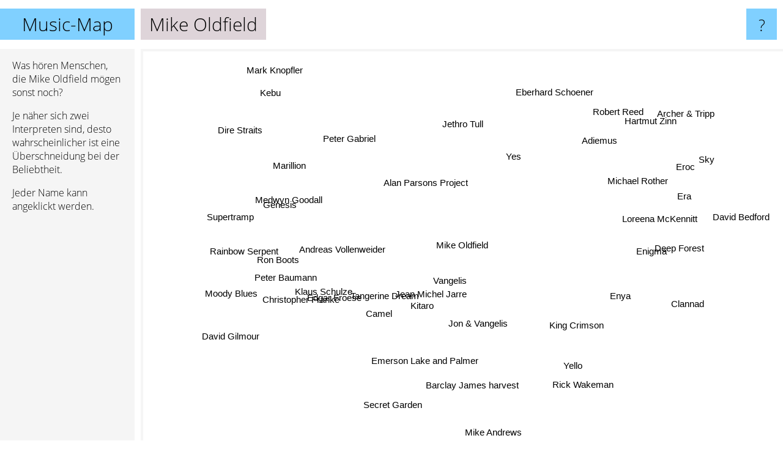

--- FILE ---
content_type: text/html; charset=UTF-8
request_url: https://www.music-map.de/mike+oldfield
body_size: 6604
content:
<!doctype html>
<html>
<head>
 <meta name="viewport" content="width=device-width, initial-scale=1">
 <meta property="og:image" content="https://www.music-map.de/elements/objects/og_logo.png">
 <link rel="stylesheet" href="/elements/objects/styles_7_1.css">
 <title>Mike Oldfield - Ähnliche Bands und Interpreten</title>
 
</head>

<body>

<table class=universe>
 <tr class=heaven>
  <td class=headline>

<table style="width: 100%;"><tr><td>
   <a class=project href="/">Music-Map</a><span id=the_title class=the_title>Mike Oldfield</span>
</td><td style="text-align: right">
   <a class=questionmark href="/info"><span style="font-size: 26px">?</span></a>
</td></tr></table>

  </td>
  <tr>
   <td class=content>
    
<link rel="stylesheet" href="/elements/objects/relator.css">

<div class=map_info>
 <div class=map_info_text><p>Was hören Menschen, die Mike Oldfield mögen sonst noch?</p><p>Je näher sich zwei Interpreten sind, desto wahrscheinlicher ist eine Überschneidung bei der Beliebtheit.<p>Jeder Name kann angeklickt werden.</p></div>
 <div class=advert><script async class=nogConsent data-src="//pagead2.googlesyndication.com/pagead/js/adsbygoogle.js"></script><!-- Map Responsive --><ins class="adsbygoogle" style="display:block" data-ad-client="ca-pub-4786778854163211" data-ad-slot="6623484194" data-ad-format="auto"></ins><script>(adsbygoogle = window.adsbygoogle || []).push({});</script></div>
</div>

<div id=gnodMap>
 <a href="https://de.gnoosic.com/discussion/mike+oldfield.html" class=S id=s0>Mike Oldfield</a>
<a href="jean+michel+jarre" class=S id=s1>Jean Michel Jarre</a>
<a href="vangelis" class=S id=s2>Vangelis</a>
<a href="tangerine+dream" class=S id=s3>Tangerine Dream</a>
<a href="kitaro" class=S id=s4>Kitaro</a>
<a href="jon+%26+vangelis" class=S id=s5>Jon & Vangelis</a>
<a href="edgar+froese" class=S id=s6>Edgar Froese</a>
<a href="klaus+schulze" class=S id=s7>Klaus Schulze</a>
<a href="christopher+franke" class=S id=s8>Christopher Franke</a>
<a href="andreas+vollenweider" class=S id=s9>Andreas Vollenweider</a>
<a href="alan+parsons+project" class=S id=s10>Alan Parsons Project</a>
<a href="peter+baumann" class=S id=s11>Peter Baumann</a>
<a href="enya" class=S id=s12>Enya</a>
<a href="enigma" class=S id=s13>Enigma</a>
<a href="barclay+james+harvest" class=S id=s14>Barclay James harvest</a>
<a href="michael+rother" class=S id=s15>Michael Rother</a>
<a href="ron+boots" class=S id=s16>Ron Boots</a>
<a href="peter+gabriel" class=S id=s17>Peter Gabriel</a>
<a href="adiemus" class=S id=s18>Adiemus</a>
<a href="camel" class=S id=s19>Camel</a>
<a href="yello" class=S id=s20>Yello</a>
<a href="david+bedford" class=S id=s21>David Bedford</a>
<a href="loreena+mckennitt" class=S id=s22>Loreena McKennitt</a>
<a href="era" class=S id=s23>Era</a>
<a href="genesis" class=S id=s24>Genesis</a>
<a href="rick+wakeman" class=S id=s25>Rick Wakeman</a>
<a href="robert+reed" class=S id=s26>Robert Reed</a>
<a href="sky" class=S id=s27>Sky</a>
<a href="deep+forest" class=S id=s28>Deep Forest</a>
<a href="medwyn+goodall" class=S id=s29>Medwyn Goodall</a>
<a href="mike+andrews" class=S id=s30>Mike Andrews</a>
<a href="moody+blues" class=S id=s31>Moody Blues</a>
<a href="clannad" class=S id=s32>Clannad</a>
<a href="eroc" class=S id=s33>Eroc</a>
<a href="jethro+tull" class=S id=s34>Jethro Tull</a>
<a href="supertramp" class=S id=s35>Supertramp</a>
<a href="dire+straits" class=S id=s36>Dire Straits</a>
<a href="rainbow+serpent" class=S id=s37>Rainbow Serpent</a>
<a href="king+crimson" class=S id=s38>King Crimson</a>
<a href="yes" class=S id=s39>Yes</a>
<a href="eberhard+schoener" class=S id=s40>Eberhard Schoener</a>
<a href="hartmut+zinn" class=S id=s41>Hartmut Zinn</a>
<a href="marillion" class=S id=s42>Marillion</a>
<a href="david+gilmour" class=S id=s43>David Gilmour</a>
<a href="secret+garden" class=S id=s44>Secret Garden</a>
<a href="emerson+lake+and+palmer" class=S id=s45>Emerson Lake and Palmer</a>
<a href="mark+knopfler" class=S id=s46>Mark Knopfler</a>
<a href="kebu" class=S id=s47>Kebu</a>
<a href="archer+%26+tripp" class=S id=s48>Archer & Tripp</a>

</div>

<script>var NrWords=49;var Aid=new Array();Aid[0]=new Array(-1,10.1104,8.03996,5.65952,3.55872,3.26159,2.99013,2.65303,2.30249,1.77999,1.4916,1.46578,1.34228,1.08807,1.07166,0.998484,0.804615,0.757098,0.748621,0.747881,0.745612,0.724237,0.722765,0.720576,0.695276,0.695262,0.634526,0.627133,0.605743,0.596601,0.59017,0.572442,0.543766,0.54084,0.534604,0.529879,0.477128,0.476787,0.476196,0.46409,0.422275,0.399925,0.387597,0.375629,0.374082,0.363783,0.353095,0.349008,0.346449);Aid[1]=new Array(10.1104,-1,11.8362,8.44314,5.37309,4.03119,4.4337,4.91441,2.88392,1.60552,0.997506,2.00506,0.832534,1.2042,0.512567,-1,1.2106,0.386372,0.0877358,-1,1.6421,-1,0.204659,0.468131,0.238859,0.20048,0.0420183,0.041468,0.535621,0.506261,0.774363,0.217302,0.431818,-1,0.150522,0.293074,0.171395,0.59679,-1,0.153673,0.275311,-1,-1,-1,0.328631,-1,0.0697294,0.831358,-1);Aid[2]=new Array(8.03996,11.8362,-1,7.05703,5.39954,3.89943,3.79791,3.85411,2.77328,1.75778,0.887149,1.71577,1.53634,1.59243,0.214056,-1,1.01119,0.358155,0.960558,-1,0.859291,-1,0.405561,0.884008,-1,0.369709,-1,0.0292077,0.65496,0.448878,0.700909,0.289377,0.411828,-1,0.116188,0.231955,0.290799,0.550705,-1,-1,-1,-1,-1,-1,-1,-1,0.0657336,0.268788,-1);Aid[3]=new Array(5.65952,8.44314,7.05703,-1,3.32136,3.17168,6.7663,7.48676,4.43541,1.5737,0.774231,3.47463,0.421101,0.499803,0.449556,0.313156,1.71839,0.481487,-1,-1,0.991037,0.0906853,0.200774,0.127614,0.399764,0.241324,0.0394192,-1,0.222733,0.589709,0.473672,-1,0.130493,-1,0.171376,-1,0.120053,0.920887,0.222281,-1,0.43819,-1,-1,-1,-1,-1,0.0392377,-1,-1);Aid[4]=new Array(3.55872,5.37309,5.39954,3.32136,-1,1.26838,3.17015,3.45099,3.14353,2.79281,0.283317,2.18398,0.908981,0.597026,0.388742,-1,1.45985,-1,0.0322321,-1,-1,-1,0.779447,0.165272,-1,0.3429,0.0441647,-1,0.710821,1.06867,0.149222,0.103723,0.984795,-1,0.0149734,-1,0.0217978,1.18491,-1,-1,-1,-1,-1,-1,1.49219,-1,0.0472161,-1,-1);Aid[5]=new Array(3.26159,4.03119,3.89943,3.17168,1.26838,-1,2.13688,1.41941,1.75439,-1,0.714625,1.34088,-1,-1,-1,-1,0.659502,-1,-1,-1,2.35115,-1,-1,0.118483,0.200308,-1,-1,-1,-1,0.289055,3.31192,0.134649,-1,-1,-1,0.280227,0.136972,0.364656,-1,0.157534,0.421595,-1,-1,-1,-1,-1,-1,-1,0.0591804);Aid[6]=new Array(2.99013,4.4337,3.79791,6.7663,3.17015,2.13688,-1,6.68508,7.39137,2.45264,0.201676,5.73813,-1,0.154763,0.292113,0.0798563,3.20677,0.129734,-1,-1,0.6,-1,0.0695357,0.0637552,-1,0.341429,0.0468988,-1,-1,1.33417,0.519129,-1,0.055788,-1,-1,-1,-1,1.9978,0.0435524,-1,0.705972,-1,-1,-1,-1,-1,-1,0.0663717,-1);Aid[7]=new Array(2.65303,4.91441,3.85411,7.48676,3.45099,1.41941,6.68508,-1,5.24952,2.30155,0.368349,5.09143,0.124554,0.20038,0.604781,0.184005,2.51008,0.111084,-1,-1,0.108959,-1,-1,0.0249813,-1,0.176962,0.0291418,-1,0.0471161,0.891651,-1,-1,0.0691832,0.0566733,-1,-1,-1,1.41061,0.0650924,-1,1.60632,-1,-1,-1,-1,-1,-1,-1,0.0287563);Aid[8]=new Array(2.30249,2.88392,2.77328,4.43541,3.14353,1.75439,7.39137,5.24952,-1,2.71583,0.147173,7.24655,-1,0.106564,0.19086,-1,3.74707,0.117129,-1,-1,0.264528,-1,0.0782711,0.100439,-1,0.140084,-1,-1,-1,2.03076,0.302115,-1,-1,-1,0.028675,-1,-1,2.61122,0.0342129,-1,0.0527009,-1,-1,-1,-1,-1,-1,-1,-1);Aid[9]=new Array(1.77999,1.60552,1.75778,1.5737,2.79281,-1,2.45264,2.30155,2.71583,-1,-1,3.19373,0.2015,-1,-1,0.156128,2.92387,-1,-1,-1,-1,-1,-1,-1,-1,-1,-1,-1,-1,2.14087,-1,-1,0.414206,-1,-1,-1,-1,2.5641,-1,-1,-1,-1,-1,-1,-1,-1,-1,-1,-1);Aid[10]=new Array(1.4916,0.997506,0.887149,0.774231,0.283317,0.714625,0.201676,0.368349,0.147173,-1,-1,-1,-1,0.199014,1.30985,-1,-1,0.326715,-1,2.56986,-1,0.00838047,-1,-1,0.878831,0.831416,-1,-1,-1,0.0331194,0.0419798,1.06492,-1,-1,0.866079,2.3266,3.61603,-1,0.965821,0.695833,0.418104,-1,0.553932,-1,-1,0.552771,3.96903,-1,-1);Aid[11]=new Array(1.46578,2.00506,1.71577,3.47463,2.18398,1.34088,5.73813,5.09143,7.24655,3.19373,-1,-1,-1,0.0506297,-1,-1,4.69787,-1,-1,-1,0.317638,-1,-1,0.0275103,-1,0.0929584,-1,-1,-1,1.92199,0.17494,-1,0.0146552,-1,-1,-1,-1,3.44327,0.0191762,-1,0.0644745,-1,-1,-1,-1,-1,-1,-1,-1);Aid[12]=new Array(1.34228,0.832534,1.53634,0.421101,0.908981,-1,-1,0.124554,-1,0.2015,-1,-1,-1,8.7095,-1,-1,-1,0.372148,2.26786,-1,-1,-1,6.85457,3.33997,0.11565,-1,-1,-1,4.09894,0.108042,-1,0.282078,4.28028,-1,0.0912599,0.0339151,0.19855,-1,-1,0.080427,-1,0.0137777,-1,-1,1.75682,-1,-1,-1,-1);Aid[13]=new Array(1.08807,1.2042,1.59243,0.499803,0.597026,-1,0.154763,0.20038,0.106564,-1,0.199014,0.0506297,8.7095,-1,-1,-1,-1,0.253543,1.25747,-1,-1,-1,3.78648,6.52371,0.0818882,0.0491682,-1,-1,7.84597,0.105539,-1,0.119398,2.88979,-1,-1,-1,0.0867929,-1,-1,-1,0.301633,-1,0.0195234,-1,0.481928,-1,-1,-1,-1);Aid[14]=new Array(1.07166,0.512567,0.214056,0.449556,0.388742,-1,0.292113,0.604781,0.19086,-1,1.30985,-1,-1,-1,-1,-1,-1,0.118428,-1,-1,-1,0.144613,0.017815,0.0259926,0.314981,-1,0.156678,-1,-1,0.29407,-1,1.41241,-1,-1,-1,0.639895,-1,-1,-1,0.121358,-1,0.0806452,0.248838,-1,-1,-1,-1,-1,0.151458);Aid[15]=new Array(0.998484,-1,-1,0.313156,-1,-1,0.0798563,0.184005,-1,0.156128,-1,-1,-1,-1,-1,-1,-1,-1,-1,-1,-1,2.34496,-1,-1,-1,-1,2.35126,3.07982,-1,-1,-1,-1,-1,4.19274,-1,-1,-1,-1,-1,-1,-1,2.83794,-1,-1,-1,-1,-1,-1,3.28198);Aid[16]=new Array(0.804615,1.2106,1.01119,1.71839,1.45985,0.659502,3.20677,2.51008,3.74707,2.92387,-1,4.69787,-1,-1,-1,-1,-1,-1,-1,-1,-1,-1,-1,-1,-1,0.0551648,0.138313,-1,-1,2.38397,0.310945,-1,0.0651042,-1,-1,-1,-1,5.88575,-1,-1,-1,-1,-1,-1,-1,-1,-1,-1,-1);Aid[17]=new Array(0.757098,0.386372,0.358155,0.481487,-1,-1,0.129734,0.111084,0.117129,-1,0.326715,-1,0.372148,0.253543,0.118428,-1,-1,-1,-1,-1,0.081337,-1,-1,-1,1.66348,0.0847766,-1,-1,0.291561,-1,0.00439531,-1,-1,-1,0.390296,-1,0.354986,-1,0.523725,0.743865,0.0339451,-1,0.749227,0.346194,-1,-1,0.276264,-1,-1);Aid[18]=new Array(0.748621,0.0877358,0.960558,-1,0.0322321,-1,-1,-1,-1,-1,-1,-1,2.26786,1.25747,-1,-1,-1,-1,-1,-1,-1,-1,2.11041,4.32238,-1,-1,-1,-1,1.55832,-1,-1,-1,0.142187,-1,-1,-1,-1,-1,-1,-1,-1,-1,-1,-1,-1,0.0269487,-1,-1,-1);Aid[19]=new Array(0.747881,-1,-1,-1,-1,-1,-1,-1,-1,-1,2.56986,-1,-1,-1,-1,-1,-1,-1,-1,-1,-1,-1,-1,-1,1.48875,2.74987,0.022069,-1,-1,-1,-1,-1,-1,0.0545881,1.76998,0.615102,-1,-1,3.69576,1.64032,-1,0.0110779,0.834869,-1,-1,1.18429,-1,-1,-1);Aid[20]=new Array(0.745612,1.6421,0.859291,0.991037,-1,2.35115,0.6,0.108959,0.264528,-1,-1,0.317638,-1,-1,-1,-1,-1,0.081337,-1,-1,-1,-1,-1,0.332208,-1,-1,-1,-1,-1,-1,0.691529,-1,-1,-1,-1,-1,-1,-1,-1,0.0529872,-1,-1,-1,-1,-1,-1,-1,-1,-1);Aid[21]=new Array(0.724237,-1,-1,0.0906853,-1,-1,-1,-1,-1,-1,0.00838047,-1,-1,-1,0.144613,2.34496,-1,-1,-1,-1,-1,-1,-1,-1,-1,-1,1.25786,2.24719,-1,0.290065,-1,-1,-1,1.58804,0.00549262,0.0282147,-1,-1,0.0129927,-1,0.108167,1.99005,-1,-1,-1,-1,-1,-1,1.65546);Aid[22]=new Array(0.722765,0.204659,0.405561,0.200774,0.779447,-1,0.0695357,-1,0.0782711,-1,-1,-1,6.85457,3.78648,0.017815,-1,-1,-1,2.11041,-1,-1,-1,-1,3.12521,0.0572048,-1,-1,-1,3.62831,0.426569,-1,0.18597,6.76373,-1,-1,0.0431444,0.140839,-1,-1,-1,-1,-1,-1,-1,-1,-1,0.132981,-1,-1);Aid[23]=new Array(0.720576,0.468131,0.884008,0.127614,0.165272,0.118483,0.0637552,0.0249813,0.100439,-1,-1,0.0275103,3.33997,6.52371,0.0259926,-1,-1,-1,4.32238,-1,0.332208,-1,3.12521,-1,-1,-1,-1,-1,4.43008,-1,0.0335711,-1,2.43072,-1,-1,-1,-1,-1,-1,-1,-1,-1,-1,-1,-1,-1,-1,-1,-1);Aid[24]=new Array(0.695276,0.238859,-1,0.399764,-1,0.200308,-1,-1,-1,-1,0.878831,-1,0.11565,0.0818882,0.314981,-1,-1,1.66348,-1,1.48875,-1,-1,0.0572048,-1,-1,-1,0.0389171,-1,-1,-1,0.0048546,0.4321,0.0575212,0.0339719,2.41921,1.8605,0.945055,-1,2.94908,7.76984,0.0360568,0.0267777,3.56686,0.125402,-1,1.48009,0.233741,-1,0.0170074);Aid[25]=new Array(0.695262,0.20048,0.369709,0.241324,0.3429,-1,0.341429,0.176962,0.140084,-1,0.831416,0.0929584,-1,0.0491682,-1,-1,0.0551648,0.0847766,-1,2.74987,-1,-1,-1,-1,-1,-1,-1,-1,-1,-1,-1,-1,-1,-1,0.526001,-1,-1,-1,-1,0.961442,-1,-1,-1,-1,0.427625,1.41701,-1,-1,-1);Aid[26]=new Array(0.634526,0.0420183,-1,0.0394192,0.0441647,-1,0.0468988,0.0291418,-1,-1,-1,-1,-1,-1,0.156678,2.35126,0.138313,-1,-1,0.022069,-1,1.25786,-1,-1,0.0389171,-1,-1,3.40176,-1,0.688468,-1,-1,-1,1.99297,-1,-1,-1,0.216333,0.00521176,-1,-1,4.95303,-1,0.0864491,-1,0.0194288,-1,-1,1.47453);Aid[27]=new Array(0.627133,0.041468,0.0292077,-1,-1,-1,-1,-1,-1,-1,-1,-1,-1,-1,-1,3.07982,-1,-1,-1,-1,-1,2.24719,-1,-1,-1,-1,3.40176,-1,-1,-1,-1,-1,-1,4.11877,-1,-1,0.0136264,-1,-1,-1,-1,3.19489,-1,-1,-1,0.0577548,0.0083868,-1,2.12993);Aid[28]=new Array(0.605743,0.535621,0.65496,0.222733,0.710821,-1,-1,0.0471161,-1,-1,-1,-1,4.09894,7.84597,-1,-1,-1,0.291561,1.55832,-1,-1,-1,3.62831,4.43008,-1,-1,-1,-1,-1,-1,-1,0.0147729,3.78591,-1,-1,-1,-1,-1,-1,-1,-1,-1,0.0237412,-1,0.167594,-1,-1,-1,-1);Aid[29]=new Array(0.596601,0.506261,0.448878,0.589709,1.06867,0.289055,1.33417,0.891651,2.03076,2.14087,0.0331194,1.92199,0.108042,0.105539,0.29407,-1,2.38397,-1,-1,-1,-1,0.290065,0.426569,-1,-1,-1,0.688468,-1,-1,-1,0.302801,-1,0.221729,-1,-1,-1,-1,2.90859,-1,-1,-1,0.366972,-1,-1,-1,-1,-1,-1,-1);Aid[30]=new Array(0.59017,0.774363,0.700909,0.473672,0.149222,3.31192,0.519129,-1,0.302115,-1,0.0419798,0.17494,-1,-1,-1,-1,0.310945,0.00439531,-1,-1,0.691529,-1,-1,0.0335711,0.0048546,-1,-1,-1,-1,0.302801,-1,0.0136996,-1,-1,-1,0.0282426,0.0272622,0.369174,-1,0.00828397,-1,-1,-1,-1,-1,-1,-1,-1,-1);Aid[31]=new Array(0.572442,0.217302,0.289377,-1,0.103723,0.134649,-1,-1,-1,-1,1.06492,-1,0.282078,0.119398,1.41241,-1,-1,-1,-1,-1,-1,-1,0.18597,-1,0.4321,-1,-1,-1,0.0147729,-1,0.0136996,-1,0.177583,-1,0.9078,2.5696,0.314668,-1,-1,0.563501,-1,-1,0.0602519,0.670364,-1,0.692122,0.0827781,-1,-1);Aid[32]=new Array(0.543766,0.431818,0.411828,0.130493,0.984795,-1,0.055788,0.0691832,-1,0.414206,-1,0.0146552,4.28028,2.88979,-1,-1,0.0651042,-1,0.142187,-1,-1,-1,6.76373,2.43072,0.0575212,-1,-1,-1,3.78591,0.221729,-1,0.177583,-1,-1,0.127144,-1,-1,0.0711301,-1,0.0597701,0.0632011,-1,-1,-1,0.278319,-1,-1,-1,-1);Aid[33]=new Array(0.54084,-1,-1,-1,-1,-1,-1,0.0566733,-1,-1,-1,-1,-1,-1,-1,4.19274,-1,-1,-1,0.0545881,-1,1.58804,-1,-1,0.0339719,-1,1.99297,4.11877,-1,-1,-1,-1,-1,-1,-1,-1,-1,-1,-1,-1,-1,2.80255,-1,-1,-1,-1,-1,-1,2.75716);Aid[34]=new Array(0.534604,0.150522,0.116188,0.171376,0.0149734,-1,-1,-1,0.028675,-1,0.866079,-1,0.0912599,-1,-1,-1,-1,0.390296,-1,1.76998,-1,0.00549262,-1,-1,2.41921,0.526001,-1,-1,-1,-1,-1,0.9078,0.127144,-1,-1,-1,0.755548,-1,5.00618,2.94163,-1,-1,0.744818,0.0847298,-1,2.01803,0.305663,-1,-1);Aid[35]=new Array(0.529879,0.293074,0.231955,-1,-1,0.280227,-1,-1,-1,-1,2.3266,-1,0.0339151,-1,0.639895,-1,-1,-1,-1,0.615102,-1,0.0282147,0.0431444,-1,1.8605,-1,-1,-1,-1,-1,0.0282426,2.5696,-1,-1,-1,-1,1.90932,-1,-1,0.740633,-1,-1,-1,-1,-1,0.363,0.35961,-1,-1);Aid[36]=new Array(0.477128,0.171395,0.290799,0.120053,0.0217978,0.136972,-1,-1,-1,-1,3.61603,-1,0.19855,0.0867929,-1,-1,-1,0.354986,-1,-1,-1,-1,0.140839,-1,0.945055,-1,-1,0.0136264,-1,-1,0.0272622,0.314668,-1,-1,0.755548,1.90932,-1,-1,0.325003,0.202521,-1,-1,0.282253,-1,-1,0.0908931,8.01748,-1,-1);Aid[37]=new Array(0.476787,0.59679,0.550705,0.920887,1.18491,0.364656,1.9978,1.41061,2.61122,2.5641,-1,3.44327,-1,-1,-1,-1,5.88575,-1,-1,-1,-1,-1,-1,-1,-1,-1,0.216333,-1,-1,2.90859,0.369174,-1,0.0711301,-1,-1,-1,-1,-1,-1,-1,-1,-1,-1,-1,-1,-1,-1,-1,-1);Aid[38]=new Array(0.476196,-1,-1,0.222281,-1,-1,0.0435524,0.0650924,0.0342129,-1,0.965821,0.0191762,-1,-1,-1,-1,-1,0.523725,-1,3.69576,-1,0.0129927,-1,-1,2.94908,-1,0.00521176,-1,-1,-1,-1,-1,-1,-1,5.00618,-1,0.325003,-1,-1,4.69578,0.0205845,-1,0.439167,0.101153,-1,1.72579,0.0491186,-1,-1);Aid[39]=new Array(0.46409,0.153673,-1,-1,-1,0.157534,-1,-1,-1,-1,0.695833,-1,0.080427,-1,0.121358,-1,-1,0.743865,-1,1.64032,0.0529872,-1,-1,-1,7.76984,0.961442,-1,-1,-1,-1,0.00828397,0.563501,0.0597701,-1,2.94163,0.740633,0.202521,-1,4.69578,-1,-1,-1,2.77197,0.115847,-1,3.04336,0.095516,0.00275797,-1);Aid[40]=new Array(0.422275,0.275311,-1,0.43819,-1,0.421595,0.705972,1.60632,0.0527009,-1,0.418104,0.0644745,-1,0.301633,-1,-1,-1,0.0339451,-1,-1,-1,0.108167,-1,-1,0.0360568,-1,-1,-1,-1,-1,-1,-1,0.0632011,-1,-1,-1,-1,-1,0.0205845,-1,-1,-1,-1,-1,-1,-1,-1,-1,-1);Aid[41]=new Array(0.399925,-1,-1,-1,-1,-1,-1,-1,-1,-1,-1,-1,0.0137777,-1,0.0806452,2.83794,-1,-1,-1,0.0110779,-1,1.99005,-1,-1,0.0267777,-1,4.95303,3.19489,-1,0.366972,-1,-1,-1,2.80255,-1,-1,-1,-1,-1,-1,-1,-1,-1,0.0582369,-1,-1,-1,-1,2.22387);Aid[42]=new Array(0.387597,-1,-1,-1,-1,-1,-1,-1,-1,-1,0.553932,-1,-1,0.0195234,0.248838,-1,-1,0.749227,-1,0.834869,-1,-1,-1,-1,3.56686,-1,-1,-1,0.0237412,-1,-1,0.0602519,-1,-1,0.744818,-1,0.282253,-1,0.439167,2.77197,-1,-1,-1,0.186818,-1,0.462416,-1,-1,-1);Aid[43]=new Array(0.375629,-1,-1,-1,-1,-1,-1,-1,-1,-1,-1,-1,-1,-1,-1,-1,-1,0.346194,-1,-1,-1,-1,-1,-1,0.125402,-1,0.0864491,-1,-1,-1,-1,0.670364,-1,-1,0.0847298,-1,-1,-1,0.101153,0.115847,-1,0.0582369,0.186818,-1,-1,-1,1.29842,-1,-1);Aid[44]=new Array(0.374082,0.328631,-1,-1,1.49219,-1,-1,-1,-1,-1,-1,-1,1.75682,0.481928,-1,-1,-1,-1,-1,-1,-1,-1,-1,-1,-1,0.427625,-1,-1,0.167594,-1,-1,-1,0.278319,-1,-1,-1,-1,-1,-1,-1,-1,-1,-1,-1,-1,-1,-1,-1,-1);Aid[45]=new Array(0.363783,-1,-1,-1,-1,-1,-1,-1,-1,-1,0.552771,-1,-1,-1,-1,-1,-1,-1,0.0269487,1.18429,-1,-1,-1,-1,1.48009,1.41701,0.0194288,0.0577548,-1,-1,-1,0.692122,-1,-1,2.01803,0.363,0.0908931,-1,1.72579,3.04336,-1,-1,0.462416,-1,-1,-1,0.0344096,-1,-1);Aid[46]=new Array(0.353095,0.0697294,0.0657336,0.0392377,0.0472161,-1,-1,-1,-1,-1,3.96903,-1,-1,-1,-1,-1,-1,0.276264,-1,-1,-1,-1,0.132981,-1,0.233741,-1,-1,0.0083868,-1,-1,-1,0.0827781,-1,-1,0.305663,0.35961,8.01748,-1,0.0491186,0.095516,-1,-1,-1,1.29842,-1,0.0344096,-1,-1,-1);Aid[47]=new Array(0.349008,0.831358,0.268788,-1,-1,-1,0.0663717,-1,-1,-1,-1,-1,-1,-1,-1,-1,-1,-1,-1,-1,-1,-1,-1,-1,-1,-1,-1,-1,-1,-1,-1,-1,-1,-1,-1,-1,-1,-1,-1,0.00275797,-1,-1,-1,-1,-1,-1,-1,-1,-1);Aid[48]=new Array(0.346449,-1,-1,-1,-1,0.0591804,-1,0.0287563,-1,-1,-1,-1,-1,-1,0.151458,3.28198,-1,-1,-1,-1,-1,1.65546,-1,-1,0.0170074,-1,1.47453,2.12993,-1,-1,-1,-1,-1,2.75716,-1,-1,-1,-1,-1,-1,-1,2.22387,-1,-1,-1,-1,-1,-1,-1);
window.Pop=new Array(31485,27902,26354,29787,8402,5924,7874,13071,4981,2978,46639,3594,57554,43800,4443,2144,2237,44526,4008,35591,7106,1089,18008,10944,163793,5012,655,1036,12391,1669,969,28224,10051,1045,71736,83971,175089,1194,152844,143867,2607,511,38152,13226,4314,40519,46658,1165,835);
NrWords=49;var Len0=13;</script>
<script src="/elements/objects/related.js"></script>
<script src="/elements/objects/relator.js"></script>

<template id=search_template>
 <form id=search_form class="search" action='map-search.php' method=get>
  <input class="typeahead"
         type="text"
         name="f"
         id="f"
         maxlength="95"
         autocomplete="off">
  <button class=search_button><div class=mglass></div></button>
 </form>
</template>

<script src="/elements/objects/jquery-minified.js"></script>
<script src="/elements/objects/0g-typeahead.js"></script>
<script src="/elements/objects/typeahead.js"></script>

   </td>
  </tr>
</table>

<script type=module>
    import * as mgAnalytics from '/elements/objects/mganalytics.js';
    mgAnalytics.ini(4);
</script>

<script src="https://www.gnod.com/guest/consent_js"></script>

</body>
</html>


--- FILE ---
content_type: text/html; charset=utf-8
request_url: https://www.google.com/recaptcha/api2/aframe
body_size: 269
content:
<!DOCTYPE HTML><html><head><meta http-equiv="content-type" content="text/html; charset=UTF-8"></head><body><script nonce="UWF5p1KsEJ2wQ47WTJRcZA">/** Anti-fraud and anti-abuse applications only. See google.com/recaptcha */ try{var clients={'sodar':'https://pagead2.googlesyndication.com/pagead/sodar?'};window.addEventListener("message",function(a){try{if(a.source===window.parent){var b=JSON.parse(a.data);var c=clients[b['id']];if(c){var d=document.createElement('img');d.src=c+b['params']+'&rc='+(localStorage.getItem("rc::a")?sessionStorage.getItem("rc::b"):"");window.document.body.appendChild(d);sessionStorage.setItem("rc::e",parseInt(sessionStorage.getItem("rc::e")||0)+1);localStorage.setItem("rc::h",'1768980858536');}}}catch(b){}});window.parent.postMessage("_grecaptcha_ready", "*");}catch(b){}</script></body></html>